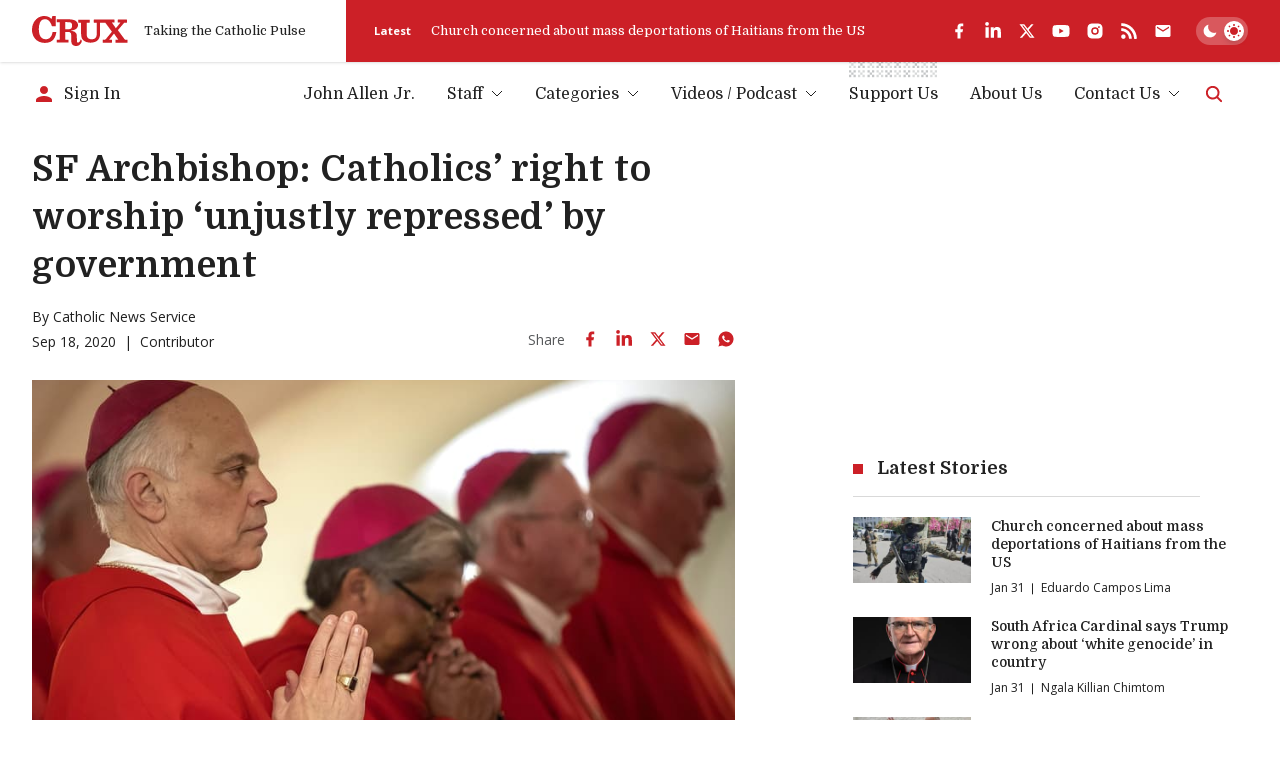

--- FILE ---
content_type: text/html; charset=utf-8
request_url: https://www.google.com/recaptcha/api2/aframe
body_size: 266
content:
<!DOCTYPE HTML><html><head><meta http-equiv="content-type" content="text/html; charset=UTF-8"></head><body><script nonce="AnYo0__nqQQoQkK0lnsKzQ">/** Anti-fraud and anti-abuse applications only. See google.com/recaptcha */ try{var clients={'sodar':'https://pagead2.googlesyndication.com/pagead/sodar?'};window.addEventListener("message",function(a){try{if(a.source===window.parent){var b=JSON.parse(a.data);var c=clients[b['id']];if(c){var d=document.createElement('img');d.src=c+b['params']+'&rc='+(localStorage.getItem("rc::a")?sessionStorage.getItem("rc::b"):"");window.document.body.appendChild(d);sessionStorage.setItem("rc::e",parseInt(sessionStorage.getItem("rc::e")||0)+1);localStorage.setItem("rc::h",'1769911416256');}}}catch(b){}});window.parent.postMessage("_grecaptcha_ready", "*");}catch(b){}</script></body></html>

--- FILE ---
content_type: text/x-component
request_url: https://cruxnow.com/author/nicole-winfield?_rsc=10okh
body_size: -383
content:
0:{"b":"WIQMDDT_W7zxYG-jD9Tm9","f":[["children","author",["author",{"children":[["author","nicole-winfield","d"],{"children":["__PAGE__",{}]}]}],null,[null,null],false]],"S":false}


--- FILE ---
content_type: text/x-component
request_url: https://cruxnow.com/author/peter-smith-ap?_rsc=10okh
body_size: -702
content:
0:{"b":"WIQMDDT_W7zxYG-jD9Tm9","f":[["children","author",["author",{"children":[["author","peter-smith-ap","d"],{"children":["__PAGE__",{}]}]}],null,[null,null],false]],"S":false}


--- FILE ---
content_type: application/javascript; charset=utf-8
request_url: https://fundingchoicesmessages.google.com/f/AGSKWxU3ufJusX5TnZNL-hQ3pTbahVhLuui05RCUiUhtoSz6QogdN096cvrld0BzrqMzAJA4VIqUy5zFX5JQ3f9zaTKXhbDKdHAXi-coWgs0rolaW0gkD-PZJwuj5hWnOYKbbZGuK_Hv7UHmwv7boqEuIPXMOlCsl1x52TmkIRW7AKb7GV3o-nul0wu_QlHR/_/iframead./adb.min.js/adstx./sr.ads./cpx_ads.
body_size: -1288
content:
window['1b52efb1-093f-4bfe-90bf-f0b51e42281b'] = true;